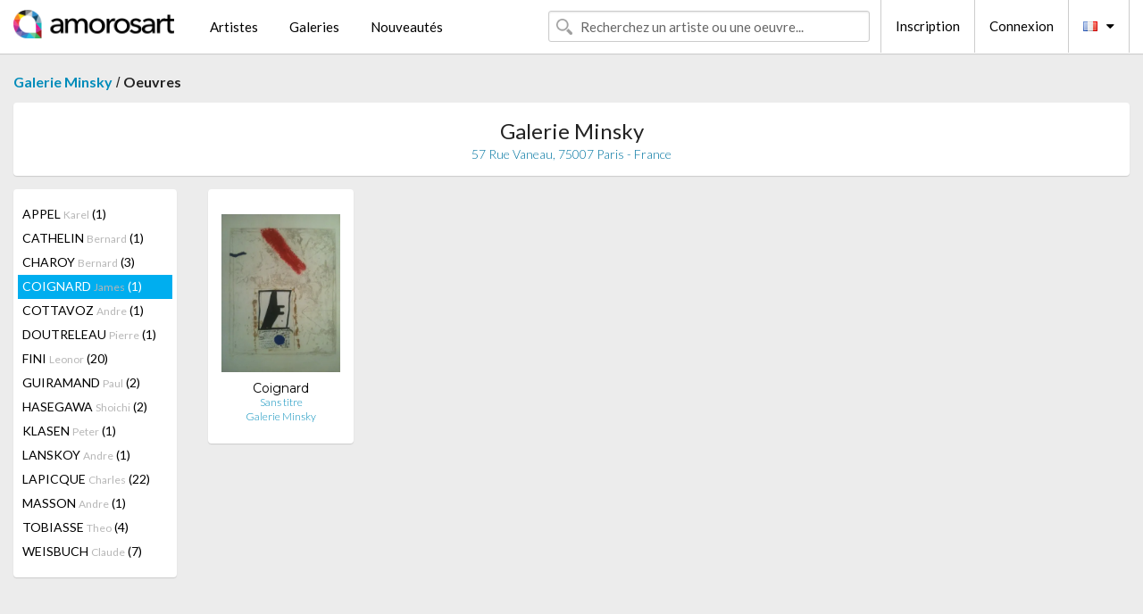

--- FILE ---
content_type: text/html; charset=UTF-8
request_url: https://www.amorosart.com/galerie-artiste-galerie_minsky-coignard-965-2041-1.html
body_size: 2380
content:
<!doctype html>
<html class="no-js" lang="fr">
    <head>
        <meta charset="utf-8"/>
        <meta name="viewport" content="width=device-width, initial-scale=1.0" />
                <title>Les oeuvres de James Coignard proposées par Galerie Minsky sur le portail Amorosart</title>
                        <meta name="description" content="Galerie Minsky présente sur Amorosart des estampes originales, lithographies ou gravures de James Coignard" />
                        <meta name="keywords" content="Galerie Minsky, Lithographies, Estampes, affiches modernes, gravures, livres illustrés, oeuvre à la vente de Coignard" />
                <link rel="shortcut icon" type="image/x-icon" href="favicon.ico" />
        <link rel="icon" type="image/png" href="favicon.png" />
        <!-- css start -->
        <link href="https://fonts.googleapis.com/css?family=Lato:400,400italic,700,300,300italic,700italic,900,100,100italic,900italic" rel="stylesheet" type="text/css" />
        <link href="https://fonts.googleapis.com/css?family=Montserrat:400,700" rel="stylesheet" type="text/css" />
                        <link href="https://www.amorosart.com/build/page.min.css?v=1768486385" rel="stylesheet" type="text/css" />
                        <!-- css end -->
    </head>
    <body>
        <!-- header start -->
<!-- Google tag (gtag.js) -->
<script async src="https://www.googletagmanager.com/gtag/js?id=G-WCER4H6RP1"></script>
<script>
  window.dataLayer = window.dataLayer || [];
  function gtag(){dataLayer.push(arguments);}
  gtag('js', new Date());

  gtag('config', 'G-WCER4H6RP1');
  gtag('config', 'G-MN3ZDL802V');
</script>
<div class="top-bar">
    <div class="row">
        <div class="top-bar-left">
            <ul class="headerLeft">
                <li>
                    <a  href="https://www.amorosart.com/"><img class="header-logo" src="https://www.amorosart.com/assets/images/logoAmorosart.png" width="180"></a>
                </li>
                <a class="show-for-small-only" href="javascript:void();" onclick="$('.menu-mobile').slideToggle(200);"><i class="button-menu-mobile fa fa-bars noir s32"></i></a>
                <div class="header-search-mobile show-for-small-only">
                    <form>
                            <div class="column">
                                <input id="search-mobile" type="text" class="search-mobile s16 mag-search fontLato noir radius" placeholder="Recherchez un artiste ou une oeuvre..." data-source="https://www.amorosart.com/search.html" data-gallery="Galeries" data-artist="Artistes" data-artwork="Oeuvres" />
                            </div>
                    </form>
                </div>
                <li>
                    <ul class="menu s15 fontLato noir hide-for-small-only">
                        <li><a href="https://www.amorosart.com/artistes-contemporains-modernes.html">Artistes</a></li>
                        <li><a href="https://www.amorosart.com/galeries-estampes-originales.html">Galeries</a></li>
                        <li><a href="https://www.amorosart.com/estampes-lithographies.html">Nouveautés</a></li>
                    </ul>
                </li>
            </ul>
        </div>
        <div class="top-bar-right">
            <ul class="headerRight hide-for-small-only">  
                <li class="header-search">
                    <form>
                        <div class="row collapse postfix-round">
                            <div class="columns">
                                <input id="search" type="text" class="s15 fontLato noir radius mag-search" placeholder="Recherchez un artiste ou une oeuvre..."  data-source="https://www.amorosart.com/search.html" data-gallery="Galeries" data-artist="Artistes" data-artwork="Oeuvres" />
                            </div>
                        </div>
                    </form>
                </li>
                <li class="header-links">
                    <ul class="menu s15 fontLato noir">
                        <li><a href="https://www.amorosart.com/signup.html">Inscription</a></li><li><a href="https://www.amorosart.com/signin.html">Connexion</a></li><li><a id="bt-flags" href="#" onclick="$('#other-flags').slideToggle(100);"><i class="famfamfam-flags fr mr10"></i><i class="fa fa-caret-down"></i></a>
                            <ul id="other-flags" class="fontLato s14">
                                                                                                                                                                <li><a href="https://en.amorosart.com/"><i class="famfamfam-flags en mr5"></i></a></li>
                                                                                                                                <li><a href="https://es.amorosart.com/"><i class="famfamfam-flags es mr5"></i></a></li>
                                                                                                                                <li><a href="https://it.amorosart.com/"><i class="famfamfam-flags it mr5"></i></a></li>
                                                                                                                                <li><a href="https://de.amorosart.com/"><i class="famfamfam-flags de mr5"></i></a></li>
                                                                                                                                <li><a href="https://nl.amorosart.com/"><i class="famfamfam-flags nl mr5"></i></a></li>
                                                                                                                                <li><a href="https://pt.amorosart.com/"><i class="famfamfam-flags pt mr5"></i></a></li>
                                                                                                                                <li><a href="https://cn.amorosart.com/"><i class="famfamfam-flags cn mr5"></i></a></li>
                                                                                                                                <li><a href="https://jp.amorosart.com/"><i class="famfamfam-flags jp mr5"></i></a></li>
                                                                                                                                <li><a href="https://ru.amorosart.com/"><i class="famfamfam-flags ru mr5"></i></a></li>
                                                                                            </ul>
                        </li>
                    </ul>
                </li>
            </ul>
        </div>
    </div>
</div>
<div class="menu-mobile" style="display:none">
    <a href="https://www.amorosart.com/artistes-contemporains-modernes.html" class="fontLato">Artistes</a>
    <a href="https://www.amorosart.com/galeries-estampes-originales.html" class="fontLato">Galeries</a>
    <a href="https://www.amorosart.com/estampes-lithographies.html" class="fontLato">Nouveautés</a>
    <a href="https://www.amorosart.com/signup.html" class="fontLato noir">Inscription</a>
    <a href="https://www.amorosart.com/signin.html" class="fontLato noir">Connexion</a>
</div>
<div class="espace20"></div>
<!-- header end -->
        <!-- page start -->
<div class="row prints">
    <div class="column">
        <span class="fontLatoBold s16"><a href="https://www.amorosart.com/galerie-estampes-galerie_minsky-965.html">Galerie Minsky</a></span> / 
        <span class="fontLatoBold s16" style="display:inline-block">Oeuvres</span>
    </div>
</div>
<div class="espace10"></div>
<div class="row prints artworks-detail">
    <div class="column">
        <div class="columns bgBlanc p15 alignC l22">
            <h1 class="fontLato s24">Galerie Minsky</h1>
            <h2 class="fontLatoLight s14 bleu"> 57 Rue Vaneau, 75007 Paris - France</h2>
        </div>
    </div>
</div>
<div class="espace15"></div>
<div class="row prints">
    <div class="column large-2 medium-3 mb15">
        <div class="columns bgBlanc p15 gallery-artist-menu">
                            <a href="https://www.amorosart.com/galerie-artiste-galerie_minsky-appel-965-30-1.html" class="columns medium-12 small-6 fontLato s14 noir l26 ">APPEL <span class="s12 grisC">Karel</span> (1)</a>
                            <a href="https://www.amorosart.com/galerie-artiste-galerie_minsky-cathelin-965-2216-1.html" class="columns medium-12 small-6 fontLato s14 noir l26 ">CATHELIN <span class="s12 grisC">Bernard</span> (1)</a>
                            <a href="https://www.amorosart.com/galerie-artiste-galerie_minsky-charoy-965-2968-1.html" class="columns medium-12 small-6 fontLato s14 noir l26 ">CHAROY <span class="s12 grisC">Bernard</span> (3)</a>
                            <a href="https://www.amorosart.com/galerie-artiste-galerie_minsky-coignard-965-2041-1.html" class="columns medium-12 small-6 fontLato s14 noir l26 current">COIGNARD <span class="s12 grisC">James</span> (1)</a>
                            <a href="https://www.amorosart.com/galerie-artiste-galerie_minsky-cottavoz-965-1500-1.html" class="columns medium-12 small-6 fontLato s14 noir l26 ">COTTAVOZ <span class="s12 grisC">Andre</span> (1)</a>
                            <a href="https://www.amorosart.com/galerie-artiste-galerie_minsky-doutreleau-965-2526-1.html" class="columns medium-12 small-6 fontLato s14 noir l26 ">DOUTRELEAU <span class="s12 grisC">Pierre</span> (1)</a>
                            <a href="https://www.amorosart.com/galerie-artiste-galerie_minsky-fini-965-408-1.html" class="columns medium-12 small-6 fontLato s14 noir l26 ">FINI <span class="s12 grisC">Leonor</span> (20)</a>
                            <a href="https://www.amorosart.com/galerie-artiste-galerie_minsky-guiramand-965-1527-1.html" class="columns medium-12 small-6 fontLato s14 noir l26 ">GUIRAMAND <span class="s12 grisC">Paul</span> (2)</a>
                            <a href="https://www.amorosart.com/galerie-artiste-galerie_minsky-hasegawa-965-2375-1.html" class="columns medium-12 small-6 fontLato s14 noir l26 ">HASEGAWA <span class="s12 grisC">Shoichi</span> (2)</a>
                            <a href="https://www.amorosart.com/galerie-artiste-galerie_minsky-klasen-965-1520-1.html" class="columns medium-12 small-6 fontLato s14 noir l26 ">KLASEN <span class="s12 grisC">Peter</span> (1)</a>
                            <a href="https://www.amorosart.com/galerie-artiste-galerie_minsky-lanskoy-965-705-1.html" class="columns medium-12 small-6 fontLato s14 noir l26 ">LANSKOY <span class="s12 grisC">Andre</span> (1)</a>
                            <a href="https://www.amorosart.com/galerie-artiste-galerie_minsky-lapicque-965-1876-1.html" class="columns medium-12 small-6 fontLato s14 noir l26 ">LAPICQUE <span class="s12 grisC">Charles</span> (22)</a>
                            <a href="https://www.amorosart.com/galerie-artiste-galerie_minsky-masson-965-799-1.html" class="columns medium-12 small-6 fontLato s14 noir l26 ">MASSON <span class="s12 grisC">Andre</span> (1)</a>
                            <a href="https://www.amorosart.com/galerie-artiste-galerie_minsky-tobiasse-965-1209-1.html" class="columns medium-12 small-6 fontLato s14 noir l26 ">TOBIASSE <span class="s12 grisC">Theo</span> (4)</a>
                            <a href="https://www.amorosart.com/galerie-artiste-galerie_minsky-weisbuch-965-1420-1.html" class="columns medium-12 small-6 fontLato s14 noir l26 ">WEISBUCH <span class="s12 grisC">Claude</span> (7)</a>
                    </div>
    </div>
    <div class="column large-10 medium-9">
        <div class="row">
                                    <div class="colonnePrint columns large-2 medium-3 small-6 end alignC">
                <div class="boxPrint">
                                        <p class="alignPrints">
                        <a href="https://www.amorosart.com/oeuvre-coignard-sans_titre-49235.html" title="Carborundum Coignard - Sans titre" class="lienPrints"><img class="borderPrints printsPlacement" src="https://www.amorosart.com/img/oeuvres/coignard-sans-titre-49235-450x450.webp" width="160" alt="Carborundum Coignard - Sans titre" /></a></p>
                    <ul class="artisteOeuvreInfo">
                        <li class="fontMont s14 noir">Coignard</li>
                        <li class="fontLatoLight s12 noir"><a href="https://www.amorosart.com/oeuvre-coignard-sans_titre-49235.html">Sans titre</a></li>
                        <li class="fontLatoLight s12 bleu"><a href="https://www.amorosart.com/galerie-estampes-galerie_minsky-965.html">Galerie Minsky</a></li>
                    </ul>
                </div>
            </div>
                                </div>
        <div class="column fontLato s12">
                    </div>
    </div>
</div>
<!-- page end -->        <!-- footer start -->
<div class="espace40"></div>
<div class="pied">
    <div class="row">
        <div class="columns s12 fontLatoLight s12 l120 blanc alignC">Copyright Amorosart 2008 - 2026 - CNIL n° : 1301442 - <a href="https://www.amorosart.com/glossaire-estampes.html">Glossaire</a> - <a href="https://www.amorosart.com/faq-estampes.html">F.a.q</a></div>
    </div>
</div>
<!-- footer end -->        <!-- js start -->
                        <script src="https://www.amorosart.com/build/page.min.js?v=1768486385" ></script>
                        <script>
            $(document).foundation();
        </script>
        <!-- js end -->
    </body>
</html>
